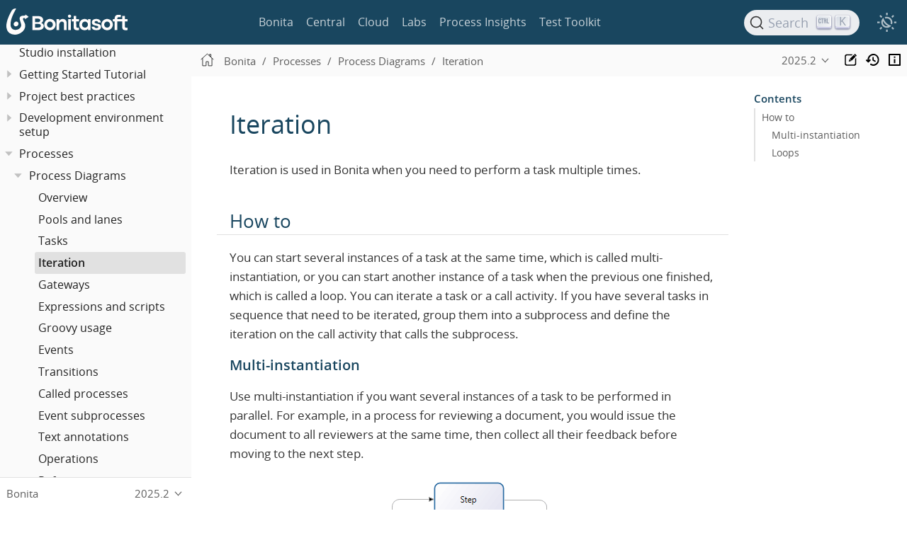

--- FILE ---
content_type: text/html; charset=UTF-8
request_url: https://documentation.bonitasoft.com/bonita/latest/process/iteration
body_size: 12867
content:
<!DOCTYPE html>
<html lang="en">
  <head>
    <meta charset="utf-8">
    <meta name="viewport" content="width=device-width,initial-scale=1">
<title>Iteration | Bonita Documentation</title>    <link rel="canonical" href="https://documentation.bonitasoft.com/bonita/latest/process/iteration">
    <link rel="prev" href="diagram-tasks">
    <link rel="next" href="gateways">
    <meta name="description" content="Iteration is used in Bonita when you need to perform a task multiple times.">
    <meta name="generator" content="Antora 3.1.14">
<link rel="stylesheet" href="../../../_/stylesheets/vendor/libs.css">
<link rel="stylesheet" href="../../../_/stylesheets/site.css">
<link id="highlight-style-lnk" rel="stylesheet" href="../../../_/stylesheets/vendor/highlight-light.css">
    <link rel="stylesheet" href="../../../_/css/vendor/asciinema-player.css"><script async src="https://www.googletagmanager.com/gtag/js?id=GTM-TXHBK7"></script>
<script>function gtag() { dataLayer.push(arguments) }; window.dataLayer = window.dataLayer || []; gtag('js', new Date()); gtag('config', 'GTM-TXHBK7')</script>
<link rel="icon" href="../../../_/img/favicon.svg" type="image/x-icon">  </head>
  <body class="article">
<script src="../../../_/js/header-site.js"></script>
<header class="header">
  <nav class="navbar">
    <div class="navbar-brand">
      <div class="navbar-item">
        <a class="bonita-logo" href="https://documentation.bonitasoft.com"></a>
      </div>

    </div>

    <div id="topbar-nav" class="navbar-menu">
      <div class="navbar-item is-hoverable">
        <a class="navbar-link" href="/bonita/latest/">Bonita</a>
      </div>
      <div class="navbar-item is-hoverable">
        <a class="navbar-link" href="/central/latest/overview">Central</a>
      </div>
      <div class="navbar-item is-hoverable">
        <a class="navbar-link" href="/cloud/latest/">Cloud</a>
      </div>
      <div class="navbar-item is-hoverable">
        <a class="navbar-link" href="/labs/latest/">Labs</a>
      </div>
      <div class="navbar-item is-hoverable">
        <a class="navbar-link" href="/bpi/latest/">Process Insights</a>
      </div>
      <div class="navbar-item is-hoverable">
        <a class="navbar-link" href="/test-toolkit/latest/process-testing-overview">Test Toolkit</a>
      </div>
    </div>

    <div class="navbar-end" id="search-container">
      <div class="navbar-item search-item hide-for-print">
        <div id="docsearch"></div>
      </div>

      <div class="theme-switch-wrapper">
        <button class="theme-switch-container" id="theme-switcher" aria-label="Theme switcher" aria-pressed="false" role="switch">
          <span class="theme-selector theme-selector-system" title="Switch to dark mode"></span>
          <span class="theme-selector theme-selector-dark" title="Switch to light mode"></span>
          <span class="theme-selector theme-selector-light" title="Switch to system preferences"></span>
        </button>
      </div>

      <button class="navbar-burger" data-target="topbar-nav-mobile">
        <span></span>
        <span></span>
        <span></span>
      </button>
    </div>
  </nav>

  <nav id="topbar-nav-mobile" class="navbar-menu-mobile">
    <div class="navbar-item is-hoverable">
      <a class="navbar-link" href="/bonita/latest/">Bonita</a>
    </div>
    <div class="navbar-item is-hoverable">
      <a class="navbar-link" href="/central/latest/overview">Central</a>
    </div>
    <div class="navbar-item is-hoverable">
      <a class="navbar-link" href="/cloud/latest/">Cloud</a>
    </div>
    <div class="navbar-item is-hoverable">
      <a class="navbar-link" href="/labs/latest/">Labs</a>
    </div>
    <div class="navbar-item is-hoverable">
      <a class="navbar-link" href="/bpi/latest/">Process Insights</a>
    </div>
    <div class="navbar-item is-hoverable">
      <a class="navbar-link" href="/test-toolkit/latest/process-testing-overview">Test Toolkit</a>
    </div>
  </nav>
</header>
<script src="../../../_/js/vendor/asciinema-player.js"></script>
<div class="body">
<div class="nav-container" data-component="bonita" data-version="2025.2">
  <aside class="nav">
    <div class="panels">
<div class="nav-panel-menu is-active" data-panel="menu">
  <nav class="nav-menu">
    <h3 class="title"><a href="../">Bonita</a></h3>
<ul class="nav-list">
  <li class="nav-item" data-depth="0">
<ul class="nav-list">
  <li class="nav-item" data-depth="1">
    <a class="nav-link" href="../release-notes">What&#8217;s new in Bonita 2025.2</a>
  </li>
</ul>
  </li>
  <li class="nav-item" data-depth="0">
<ul class="nav-list">
  <li class="nav-item" data-depth="1">
    <button class="nav-item-toggle"></button>
    <a class="nav-link" href="../bonita-overview/what-is-bonita-index">What is Bonita?</a>
<ul class="nav-list">
  <li class="nav-item" data-depth="2">
    <a class="nav-link" href="../bonita-overview/bonita-purpose">Bonita&#8217;s purpose</a>
  </li>
  <li class="nav-item" data-depth="2">
    <a class="nav-link" href="../bonita-overview/project-structure">Bonita Project structure</a>
  </li>
  <li class="nav-item" data-depth="2">
    <button class="nav-item-toggle"></button>
    <a class="nav-link" href="../bonita-overview/bonita-bpm-overview">Bonita Components</a>
<ul class="nav-list">
  <li class="nav-item" data-depth="3">
    <button class="nav-item-toggle"></button>
    <a class="nav-link" href="../bonita-overview/bonita-studio">Bonita Studio</a>
<ul class="nav-list">
  <li class="nav-item" data-depth="4">
    <a class="nav-link" href="../bonita-overview/using-bonita-studio">Using Bonita Studio</a>
  </li>
  <li class="nav-item" data-depth="4">
    <a class="nav-link" href="../bonita-overview/managing-extension-studio">Managing Extensions</a>
  </li>
  <li class="nav-item" data-depth="4">
    <a class="nav-link" href="../bonita-overview/ui-designer-overview">Bonita UI Designer</a>
  </li>
</ul>
  </li>
  <li class="nav-item" data-depth="3">
    <a class="nav-link" href="../runtime/engine-architecture-overview">Bonita Runtime</a>
  </li>
  <li class="nav-item" data-depth="3">
    <a class="nav-link" href="../../../bcd/latest/">Bonita Continuous Delivery</a>
  </li>
</ul>
  </li>
</ul>
  </li>
</ul>
  </li>
  <li class="nav-item" data-depth="0">
<ul class="nav-list">
  <li class="nav-item" data-depth="1">
    <a class="nav-link" href="../bonita-studio-download-installation">Studio installation</a>
  </li>
</ul>
  </li>
  <li class="nav-item" data-depth="0">
<ul class="nav-list">
  <li class="nav-item" data-depth="1">
    <button class="nav-item-toggle"></button>
    <a class="nav-link" href="../getting-started/getting-started-index">Getting Started Tutorial</a>
<ul class="nav-list">
  <li class="nav-item" data-depth="2">
    <a class="nav-link" href="../getting-started/draw-bpmn-diagram">Draw a BPMN diagram</a>
  </li>
  <li class="nav-item" data-depth="2">
    <a class="nav-link" href="../getting-started/define-business-data-model">Define a Business Data Model</a>
  </li>
  <li class="nav-item" data-depth="2">
    <a class="nav-link" href="../getting-started/declare-business-variables">Declare business variables</a>
  </li>
  <li class="nav-item" data-depth="2">
    <a class="nav-link" href="../getting-started/declare-contracts">Declare contracts</a>
  </li>
  <li class="nav-item" data-depth="2">
    <a class="nav-link" href="../getting-started/create-web-user-interfaces">Create forms</a>
  </li>
  <li class="nav-item" data-depth="2">
    <a class="nav-link" href="../getting-started/define-who-can-do-what">Define who can do what</a>
  </li>
  <li class="nav-item" data-depth="2">
    <a class="nav-link" href="../getting-started/configure-email-connector">Configure an email connector</a>
  </li>
  <li class="nav-item" data-depth="2">
    <a class="nav-link" href="../getting-started/design-application-page">Design an application page</a>
  </li>
  <li class="nav-item" data-depth="2">
    <a class="nav-link" href="../getting-started/create-application">Create a Living Application</a>
  </li>
  <li class="nav-item" data-depth="2">
    <a class="nav-link" href="../getting-started/package-and-deploy-sca-application">Package and Deploy application</a>
  </li>
</ul>
  </li>
</ul>
  </li>
  <li class="nav-item" data-depth="0">
<ul class="nav-list">
  <li class="nav-item" data-depth="1">
    <button class="nav-item-toggle"></button>
    <a class="nav-link" href="../best-practices/project-best-practices-index">Project best practices</a>
<ul class="nav-list">
  <li class="nav-item" data-depth="2">
    <a class="nav-link" href="../best-practices/project-documentation-generation">Teamwork</a>
  </li>
  <li class="nav-item" data-depth="2">
    <a class="nav-link" href="../best-practices/design-methodology">Project phases</a>
  </li>
  <li class="nav-item" data-depth="2">
    <a class="nav-link" href="../best-practices/gdpr-guidelines">GDPR Design guide</a>
  </li>
</ul>
  </li>
</ul>
  </li>
  <li class="nav-item" data-depth="0">
<ul class="nav-list">
  <li class="nav-item" data-depth="1">
    <button class="nav-item-toggle"></button>
    <a class="nav-link" href="../setup-dev-environment/setup-dev-environment-index">Development environment setup</a>
<ul class="nav-list">
  <li class="nav-item" data-depth="2">
    <a class="nav-link" href="../setup-dev-environment/bonita-bpm-studio-preferences">Bonita Studio configuration</a>
  </li>
  <li class="nav-item" data-depth="2">
    <a class="nav-link" href="../setup-dev-environment/configure-maven">How to configure Maven</a>
  </li>
  <li class="nav-item" data-depth="2">
    <a class="nav-link" href="../setup-dev-environment/workspaces-and-repositories">Workspaces and projects</a>
  </li>
  <li class="nav-item" data-depth="2">
    <a class="nav-link" href="../setup-dev-environment/shared-project">Set up Bonita Studio with GitHub</a>
  </li>
  <li class="nav-item" data-depth="2">
    <a class="nav-link" href="../setup-dev-environment/migrate-a-svn-repository-to-github">How to migrate an SVN repository into a Git repository</a>
  </li>
  <li class="nav-item" data-depth="2">
    <a class="nav-link" href="../setup-dev-environment/log-files">Log files</a>
  </li>
  <li class="nav-item" data-depth="2">
    <a class="nav-link" href="../setup-dev-environment/logging">Logs</a>
  </li>
</ul>
  </li>
</ul>
  </li>
  <li class="nav-item" data-depth="0">
<ul class="nav-list">
  <li class="nav-item" data-depth="1">
    <button class="nav-item-toggle"></button>
    <span class="nav-text">Processes</span>
<ul class="nav-list">
  <li class="nav-item" data-depth="2">
    <button class="nav-item-toggle"></button>
    <a class="nav-link" href="diagrams-index">Process Diagrams</a>
<ul class="nav-list">
  <li class="nav-item" data-depth="3">
    <a class="nav-link" href="diagram-overview">Overview</a>
  </li>
  <li class="nav-item" data-depth="3">
    <a class="nav-link" href="pools-and-lanes">Pools and lanes</a>
  </li>
  <li class="nav-item" data-depth="3">
    <a class="nav-link" href="diagram-tasks">Tasks</a>
  </li>
  <li class="nav-item is-current-page" data-depth="3">
    <a class="nav-link" href="iteration">Iteration</a>
  </li>
  <li class="nav-item" data-depth="3">
    <a class="nav-link" href="gateways">Gateways</a>
  </li>
  <li class="nav-item" data-depth="3">
    <a class="nav-link" href="expressions-and-scripts">Expressions and scripts</a>
  </li>
  <li class="nav-item" data-depth="3">
    <a class="nav-link" href="groovy-in-bonita">Groovy usage</a>
  </li>
  <li class="nav-item" data-depth="3">
    <a class="nav-link" href="events">Events</a>
  </li>
  <li class="nav-item" data-depth="3">
    <a class="nav-link" href="transitions">Transitions</a>
  </li>
  <li class="nav-item" data-depth="3">
    <a class="nav-link" href="called-processes">Called processes</a>
  </li>
  <li class="nav-item" data-depth="3">
    <a class="nav-link" href="event-subprocesses">Event subprocesses</a>
  </li>
  <li class="nav-item" data-depth="3">
    <a class="nav-link" href="text-annotations">Text annotations</a>
  </li>
  <li class="nav-item" data-depth="3">
    <a class="nav-link" href="operations">Operations</a>
  </li>
  <li class="nav-item" data-depth="3">
    <a class="nav-link" href="refactoring">Refactoring</a>
  </li>
  <li class="nav-item" data-depth="3">
    <a class="nav-link" href="optimize-user-tasklist">Case-specific task names</a>
  </li>
</ul>
  </li>
  <li class="nav-item" data-depth="2">
    <button class="nav-item-toggle"></button>
    <a class="nav-link" href="actors-index">Actors</a>
<ul class="nav-list">
  <li class="nav-item" data-depth="3">
    <a class="nav-link" href="actors">Actors of processes</a>
  </li>
  <li class="nav-item" data-depth="3">
    <a class="nav-link" href="actor-filtering">Actor filters</a>
  </li>
  <li class="nav-item" data-depth="3">
    <a class="nav-link" href="actor-filter-archetype">Create an actor filter</a>
  </li>
</ul>
  </li>
  <li class="nav-item" data-depth="2">
    <button class="nav-item-toggle"></button>
    <a class="nav-link" href="connectors-index">Connectors</a>
<ul class="nav-list">
  <li class="nav-item" data-depth="3">
    <a class="nav-link" href="connectivity-overview">Overview</a>
  </li>
  <li class="nav-item" data-depth="3">
    <a class="nav-link" href="connector-archetype">Connector creation concepts</a>
  </li>
  <li class="nav-item" data-depth="3">
    <a class="nav-link" href="connector-archetype-tutorial">Connector creation example</a>
  </li>
  <li class="nav-item" data-depth="3">
    <a class="nav-link" href="connector-migration">Migrate an old connector</a>
  </li>
  <li class="nav-item" data-depth="3">
    <button class="nav-item-toggle"></button>
    <span class="nav-text">Bonita official connectors</span>
<ul class="nav-list">
  <li class="nav-item" data-depth="4">
    <a class="nav-link" href="ai-connector">AI</a>
  </li>
  <li class="nav-item" data-depth="4">
    <a class="nav-link" href="cmis">CMIS</a>
  </li>
  <li class="nav-item" data-depth="4">
    <button class="nav-item-toggle"></button>
    <a class="nav-link" href="database-connectors-index">Database</a>
<ul class="nav-list">
  <li class="nav-item" data-depth="5">
    <a class="nav-link" href="list-of-database-connectors">List of database connectors</a>
  </li>
  <li class="nav-item" data-depth="5">
    <a class="nav-link" href="database-connector-configuration">Database connector configuration</a>
  </li>
  <li class="nav-item" data-depth="5">
    <a class="nav-link" href="graphical-query-builder">Graphical query builder</a>
  </li>
  <li class="nav-item" data-depth="5">
    <a class="nav-link" href="initialize-a-variable-from-a-database-without-scripting-or-java-code">Initialize a variable from a database without coding</a>
  </li>
</ul>
  </li>
  <li class="nav-item" data-depth="4">
    <a class="nav-link" href="insert-data-in-a-docx-odt-template">Document templating</a>
  </li>
  <li class="nav-item" data-depth="4">
    <a class="nav-link" href="google-calendar">Google Calendar</a>
  </li>
  <li class="nav-item" data-depth="4">
    <a class="nav-link" href="ldap">LDAP</a>
  </li>
  <li class="nav-item" data-depth="4">
    <a class="nav-link" href="messaging">Messaging</a>
  </li>
  <li class="nav-item" data-depth="4">
    <a class="nav-link" href="generate-pdf-from-an-office-document">Document converter</a>
  </li>
  <li class="nav-item" data-depth="4">
    <button class="nav-item-toggle"></button>
    <a class="nav-link" href="rest-connector">REST</a>
<ul class="nav-list">
  <li class="nav-item" data-depth="5">
    <a class="nav-link" href="sharepointexample">Connecting to Sharepoint with REST</a>
  </li>
</ul>
  </li>
  <li class="nav-item" data-depth="4">
    <a class="nav-link" href="salesforce">Salesforce</a>
  </li>
  <li class="nav-item" data-depth="4">
    <a class="nav-link" href="sap-jco-3">SAP</a>
  </li>
  <li class="nav-item" data-depth="4">
    <a class="nav-link" href="script">Script</a>
  </li>
  <li class="nav-item" data-depth="4">
    <a class="nav-link" href="twitter">Twitter</a>
  </li>
  <li class="nav-item" data-depth="4">
    <a class="nav-link" href="uipath">UiPath</a>
  </li>
  <li class="nav-item" data-depth="4">
    <button class="nav-item-toggle"></button>
    <span class="nav-text">Web service</span>
<ul class="nav-list">
  <li class="nav-item" data-depth="5">
    <a class="nav-link" href="web-service-connector-overview">Connector web service</a>
  </li>
  <li class="nav-item" data-depth="5">
    <a class="nav-link" href="web-service-tutorial">Web service tutorial</a>
  </li>
</ul>
  </li>
</ul>
  </li>
</ul>
  </li>
  <li class="nav-item" data-depth="2">
    <button class="nav-item-toggle"></button>
    <a class="nav-link" href="process-configuration-index">Process configuration</a>
<ul class="nav-list">
  <li class="nav-item" data-depth="3">
    <a class="nav-link" href="environments">Environments</a>
  </li>
  <li class="nav-item" data-depth="3">
    <a class="nav-link" href="configuring-a-process">Configure a process</a>
  </li>
  <li class="nav-item" data-depth="3">
    <a class="nav-link" href="managing-dependencies">Manage process dependencies</a>
  </li>
</ul>
  </li>
  <li class="nav-item" data-depth="2">
    <a class="nav-link" href="project-deploy-in-dev-suite">Deployment in Bonita Studio</a>
  </li>
  <li class="nav-item" data-depth="2">
    <button class="nav-item-toggle"></button>
    <a class="nav-link" href="process-testing-index">Process testing</a>
<ul class="nav-list">
  <li class="nav-item" data-depth="3">
    <a class="nav-link" href="../setup-dev-environment/log-files">Log files</a>
  </li>
  <li class="nav-item" data-depth="3">
    <a class="nav-link" href="../setup-dev-environment/logging">Logs</a>
  </li>
</ul>
  </li>
</ul>
  </li>
</ul>
  </li>
  <li class="nav-item" data-depth="0">
<ul class="nav-list">
  <li class="nav-item" data-depth="1">
    <button class="nav-item-toggle"></button>
    <span class="nav-text">Data</span>
<ul class="nav-list">
  <li class="nav-item" data-depth="2">
    <button class="nav-item-toggle"></button>
    <span class="nav-text">Business data</span>
<ul class="nav-list">
  <li class="nav-item" data-depth="3">
    <a class="nav-link" href="../data/define-and-deploy-the-bdm">Business Data Model</a>
  </li>
  <li class="nav-item" data-depth="3">
    <a class="nav-link" href="../data/bo-multiple-refs-tutorial">Multiple references in Business Objects</a>
  </li>
  <li class="nav-item" data-depth="3">
    <a class="nav-link" href="../data/business-data-management">Data Management</a>
  </li>
  <li class="nav-item" data-depth="3">
    <a class="nav-link" href="../data/data-management">Data in the UI Designer</a>
  </li>
</ul>
  </li>
  <li class="nav-item" data-depth="2">
    <button class="nav-item-toggle"></button>
    <span class="nav-text">Process data</span>
<ul class="nav-list">
  <li class="nav-item" data-depth="3">
    <a class="nav-link" href="../data/specify-data-in-a-process-definition">Process variables</a>
  </li>
  <li class="nav-item" data-depth="3">
    <a class="nav-link" href="../data/parameters">Parameters</a>
  </li>
  <li class="nav-item" data-depth="3">
    <a class="nav-link" href="../data/contracts-and-contexts">Contracts and contexts</a>
  </li>
  <li class="nav-item" data-depth="3">
    <a class="nav-link" href="../data/define-a-search-index">Search keys</a>
  </li>
  <li class="nav-item" data-depth="3">
    <button class="nav-item-toggle"></button>
    <a class="nav-link" href="../data/documents-index">Documents</a>
<ul class="nav-list">
  <li class="nav-item" data-depth="4">
    <a class="nav-link" href="../data/documents">Document in processes</a>
  </li>
  <li class="nav-item" data-depth="4">
    <a class="nav-link" href="../data/list-of-documents">List of documents</a>
  </li>
</ul>
  </li>
</ul>
  </li>
</ul>
  </li>
</ul>
  </li>
  <li class="nav-item" data-depth="0">
<ul class="nav-list">
  <li class="nav-item" data-depth="1">
    <button class="nav-item-toggle"></button>
    <a class="nav-link" href="../pages-and-forms/pages-and-forms">Pages and forms</a>
<ul class="nav-list">
  <li class="nav-item" data-depth="2">
    <a class="nav-link" href="../pages-and-forms/create-or-modify-a-page">Create or modify UI elements</a>
  </li>
  <li class="nav-item" data-depth="2">
    <a class="nav-link" href="../pages-and-forms/forms">Forms overview</a>
  </li>
  <li class="nav-item" data-depth="2">
    <a class="nav-link" href="../pages-and-forms/forms-development">Forms development</a>
  </li>
  <li class="nav-item" data-depth="2">
    <a class="nav-link" href="../pages-and-forms/pages">Pages overview</a>
  </li>
  <li class="nav-item" data-depth="2">
    <a class="nav-link" href="../pages-and-forms/pages-development">Pages development</a>
  </li>
  <li class="nav-item" data-depth="2">
    <a class="nav-link" href="../pages-and-forms/variables">Variables in the UI Designer</a>
  </li>
  <li class="nav-item" data-depth="2">
    <a class="nav-link" href="../pages-and-forms/widgets">Widgets</a>
  </li>
  <li class="nav-item" data-depth="2">
    <a class="nav-link" href="../pages-and-forms/widget-properties">Widget properties</a>
  </li>
  <li class="nav-item" data-depth="2">
    <a class="nav-link" href="../pages-and-forms/repeat-a-container-for-a-collection-of-data">Repeatable container</a>
  </li>
  <li class="nav-item" data-depth="2">
    <a class="nav-link" href="../pages-and-forms/custom-widgets">Create a custom widget</a>
  </li>
  <li class="nav-item" data-depth="2">
    <a class="nav-link" href="../pages-and-forms/fragments">Fragments</a>
  </li>
  <li class="nav-item" data-depth="2">
    <a class="nav-link" href="../pages-and-forms/assets">Assets</a>
  </li>
  <li class="nav-item" data-depth="2">
    <button class="nav-item-toggle"></button>
    <span class="nav-text">How-tos</span>
<ul class="nav-list">
  <li class="nav-item" data-depth="3">
    <a class="nav-link" href="../pages-and-forms/manage-control-in-forms">How to control and validate forms in the UI Designer</a>
  </li>
  <li class="nav-item" data-depth="3">
    <a class="nav-link" href="../pages-and-forms/uid-case-overview-tutorial">How to customize the case overview page</a>
  </li>
  <li class="nav-item" data-depth="3">
    <a class="nav-link" href="../pages-and-forms/datetimes-management-tutorial">How to manage dates and times in BDM and User Interfaces</a>
  </li>
  <li class="nav-item" data-depth="3">
    <a class="nav-link" href="../pages-and-forms/referential-bdm-operations-in-uid">How to create a UI Designer page to import referential Business Data</a>
  </li>
  <li class="nav-item" data-depth="3">
    <a class="nav-link" href="../pages-and-forms/rta-mail-template">How to use the rich text area widget in a mail template</a>
  </li>
  <li class="nav-item" data-depth="3">
    <a class="nav-link" href="../pages-and-forms/customize-display-process-monitoring">How to customize the display of process execution monitoring</a>
  </li>
</ul>
  </li>
</ul>
  </li>
</ul>
  </li>
  <li class="nav-item" data-depth="0">
<ul class="nav-list">
  <li class="nav-item" data-depth="1">
    <button class="nav-item-toggle"></button>
    <a class="nav-link" href="../applications/custom-applications-index">Living Applications</a>
<ul class="nav-list">
  <li class="nav-item" data-depth="2">
    <button class="nav-item-toggle"></button>
    <a class="nav-link" href="../applications/ui-builder/bonita-ui-builder">Applications with Bonita UI Builder</a>
<ul class="nav-list">
  <li class="nav-item" data-depth="3">
    <a class="nav-link" href="../applications/ui-builder/ui-builder-release-notes">Release notes</a>
  </li>
  <li class="nav-item" data-depth="3">
    <button class="nav-item-toggle"></button>
    <a class="nav-link" href="../applications/ui-builder/initiation-manual">Initiation Manual</a>
<ul class="nav-list">
  <li class="nav-item" data-depth="4">
    <button class="nav-item-toggle"></button>
    <a class="nav-link" href="../applications/ui-builder/download-and-launch">Download and launch</a>
<ul class="nav-list">
  <li class="nav-item" data-depth="5">
    <a class="nav-link" href="../applications/ui-builder/ui-builder-docker-installation">Docker image configuration</a>
  </li>
</ul>
  </li>
  <li class="nav-item" data-depth="4">
    <a class="nav-link" href="../applications/ui-builder/create-an-interface">Create an interface</a>
  </li>
  <li class="nav-item" data-depth="4">
    <a class="nav-link" href="../applications/ui-builder/interact-with-your-bonita-process">Interact with your Bonita process</a>
  </li>
  <li class="nav-item" data-depth="4">
    <a class="nav-link" href="../applications/ui-builder/builder-declare-interface-in-bonita">Declare the interface into Bonita</a>
  </li>
  <li class="nav-item" data-depth="4">
    <button class="nav-item-toggle"></button>
    <a class="nav-link" href="../applications/ui-builder/package-and-deploy-your-application">Package and deploy your application</a>
<ul class="nav-list">
  <li class="nav-item" data-depth="5">
    <a class="nav-link" href="../applications/ui-builder/production-packaging">Production packaging</a>
  </li>
  <li class="nav-item" data-depth="5">
    <a class="nav-link" href="../applications/ui-builder/how-to-configure-https">Configure HTTPS</a>
  </li>
  <li class="nav-item" data-depth="5">
    <a class="nav-link" href="../applications/ui-builder/how-to-declare-permissions-for-rest-api-request">Grant permissions for your application</a>
  </li>
</ul>
  </li>
</ul>
  </li>
  <li class="nav-item" data-depth="3">
    <button class="nav-item-toggle"></button>
    <a class="nav-link" href="../applications/ui-builder/version-control-with-git/version-control-with-git">Version control with Git</a>
<ul class="nav-list">
  <li class="nav-item" data-depth="4">
    <a class="nav-link" href="../applications/ui-builder/version-control-with-git/git-settings">Git settings</a>
  </li>
  <li class="nav-item" data-depth="4">
    <a class="nav-link" href="../applications/ui-builder/version-control-with-git/connect-git">Connect applications to Git</a>
  </li>
  <li class="nav-item" data-depth="4">
    <a class="nav-link" href="../applications/ui-builder/version-control-with-git/import-from-git">Import applications from Git</a>
  </li>
  <li class="nav-item" data-depth="4">
    <a class="nav-link" href="../applications/ui-builder/version-control-with-git/revert-changes">Revert changes</a>
  </li>
  <li class="nav-item" data-depth="4">
    <a class="nav-link" href="../applications/ui-builder/version-control-with-git/resolve-merge-conflicts">Resolve merge conflicts in Git</a>
  </li>
</ul>
  </li>
  <li class="nav-item" data-depth="3">
    <button class="nav-item-toggle"></button>
    <a class="nav-link" href="../applications/ui-builder/how-tos-builder">Guides</a>
<ul class="nav-list">
  <li class="nav-item" data-depth="4">
    <a class="nav-link" href="../applications/ui-builder/how-to-interact-with-tasks">How to interact with tasks</a>
  </li>
  <li class="nav-item" data-depth="4">
    <a class="nav-link" href="../applications/ui-builder/how-to-share-data-across-pages">How to store and share data across pages</a>
  </li>
  <li class="nav-item" data-depth="4">
    <a class="nav-link" href="../applications/ui-builder/how-to-control-visibility-of-widgets">How to control visibility of your widgets</a>
  </li>
  <li class="nav-item" data-depth="4">
    <a class="nav-link" href="../applications/ui-builder/how-to-handle-pagination">How to handle server-side pagination</a>
  </li>
  <li class="nav-item" data-depth="4">
    <a class="nav-link" href="../applications/ui-builder/how-to-create-editable-tables">How to create editable and powerful Tables</a>
  </li>
  <li class="nav-item" data-depth="4">
    <a class="nav-link" href="../applications/ui-builder/how-to-handle-queries-dependency">How to handle dependencies between queries</a>
  </li>
  <li class="nav-item" data-depth="4">
    <a class="nav-link" href="../applications/ui-builder/how-to-handle-document">Upload and view a document</a>
  </li>
  <li class="nav-item" data-depth="4">
    <a class="nav-link" href="../applications/ui-builder/how-to-upload-multiple-documents">Upload multiple documents simultaneously</a>
  </li>
  <li class="nav-item" data-depth="4">
    <a class="nav-link" href="../applications/ui-builder/how-to-contract-with-multiple-attribute">How to make a contract with a multiple attribute</a>
  </li>
  <li class="nav-item" data-depth="4">
    <a class="nav-link" href="../applications/ui-builder/how-to-manage-bdm-data">How to manage referential BDM Data</a>
  </li>
  <li class="nav-item" data-depth="4">
    <button class="nav-item-toggle"></button>
    <a class="nav-link" href="../applications/ui-builder/bonita-ui-builder-best-practices">Best practices</a>
<ul class="nav-list">
  <li class="nav-item" data-depth="5">
    <a class="nav-link" href="../applications/ui-builder/how-to-avoid-unnecessary-information-messages">Avoid unnecessary information messages</a>
  </li>
  <li class="nav-item" data-depth="5">
    <a class="nav-link" href="../applications/ui-builder/how-to-localize-your-application">Localize your application for various languages</a>
  </li>
  <li class="nav-item" data-depth="5">
    <a class="nav-link" href="../applications/ui-builder/how-to-use-mutable-js-variable">Use mutable JS variable</a>
  </li>
  <li class="nav-item" data-depth="5">
    <a class="nav-link" href="../applications/ui-builder/common-apis-to-use">Common APIs to use</a>
  </li>
  <li class="nav-item" data-depth="5">
    <a class="nav-link" href="../applications/ui-builder/how-to-retrieve-user-avatar">Retrieve user avatar image</a>
  </li>
  <li class="nav-item" data-depth="5">
    <a class="nav-link" href="../applications/ui-builder/reuse-code-and-components">Reuse code and components</a>
  </li>
  <li class="nav-item" data-depth="5">
    <a class="nav-link" href="../applications/ui-builder/create-fully-responsive-apps">Create fully responsive applications</a>
  </li>
</ul>
  </li>
</ul>
  </li>
  <li class="nav-item" data-depth="3">
    <a class="nav-link" href="../applications/ui-builder/rest-api">REST API</a>
  </li>
  <li class="nav-item" data-depth="3">
    <a class="nav-link" href="../applications/ui-builder/resources">Resources</a>
  </li>
  <li class="nav-item" data-depth="3">
    <a class="nav-link" href="../applications/ui-builder/faq">FAQ</a>
  </li>
</ul>
  </li>
  <li class="nav-item" data-depth="2">
    <button class="nav-item-toggle"></button>
    <a class="nav-link" href="../applications/ui-designer/uid-applications-index">Living applications with Bonita UID</a>
<ul class="nav-list">
  <li class="nav-item" data-depth="3">
    <a class="nav-link" href="../applications/ui-designer/application-creation">Application descriptor</a>
  </li>
  <li class="nav-item" data-depth="3">
    <button class="nav-item-toggle"></button>
    <a class="nav-link" href="../applications/ui-designer/layout-development">Layout</a>
<ul class="nav-list">
  <li class="nav-item" data-depth="4">
    <a class="nav-link" href="../applications/ui-designer/bonita-layout">Bonita Layout</a>
  </li>
  <li class="nav-item" data-depth="4">
    <a class="nav-link" href="../applications/ui-designer/customize-layouts">Customize layouts</a>
  </li>
  <li class="nav-item" data-depth="4">
    <a class="nav-link" href="../applications/ui-designer/uid-vertical-tabs-container-tutorial">How to create a vertical tabs container for all devices</a>
  </li>
</ul>
  </li>
  <li class="nav-item" data-depth="3">
    <button class="nav-item-toggle"></button>
    <a class="nav-link" href="../applications/ui-designer/appearance">Appearance</a>
<ul class="nav-list">
  <li class="nav-item" data-depth="4">
    <a class="nav-link" href="../applications/ui-designer/themes">Theme</a>
  </li>
  <li class="nav-item" data-depth="4">
    <a class="nav-link" href="../applications/ui-designer/customize-living-application-theme">Theme customization</a>
  </li>
</ul>
  </li>
  <li class="nav-item" data-depth="3">
    <a class="nav-link" href="../applications/ui-designer/navigation">Navigation between applications</a>
  </li>
  <li class="nav-item" data-depth="3">
    <button class="nav-item-toggle"></button>
    <span class="nav-text">Translation</span>
<ul class="nav-list">
  <li class="nav-item" data-depth="4">
    <a class="nav-link" href="../applications/ui-designer/multi-language-applications">Multi-language applications</a>
  </li>
  <li class="nav-item" data-depth="4">
    <a class="nav-link" href="../applications/ui-designer/multi-language-pages">Multi-language pages</a>
  </li>
  <li class="nav-item" data-depth="4">
    <a class="nav-link" href="../applications/ui-designer/languages">Languages</a>
  </li>
</ul>
  </li>
  <li class="nav-item" data-depth="3">
    <button class="nav-item-toggle"></button>
    <span class="nav-text">Adaptive Case Management example</span>
<ul class="nav-list">
  <li class="nav-item" data-depth="4">
    <a class="nav-link" href="../applications/ui-designer/use-bonita-acm">Enable Adaptive Case Management with Bonita</a>
  </li>
</ul>
  </li>
</ul>
  </li>
</ul>
  </li>
</ul>
  </li>
  <li class="nav-item" data-depth="0">
<ul class="nav-list">
  <li class="nav-item" data-depth="1">
    <button class="nav-item-toggle"></button>
    <a class="nav-link" href="../build-run/application-overview">Build and run</a>
<ul class="nav-list">
  <li class="nav-item" data-depth="2">
    <a class="nav-link" href="../build-run/build-application">Build an Application</a>
  </li>
  <li class="nav-item" data-depth="2">
    <a class="nav-link" href="../build-run/run-application">Run an Application</a>
  </li>
  <li class="nav-item" data-depth="2">
    <button class="nav-item-toggle"></button>
    <span class="nav-text">Application user flow</span>
<ul class="nav-list">
  <li class="nav-item" data-depth="3">
    <a class="nav-link" href="../build-run/application-user-flow#new-project">Create a new project</a>
  </li>
  <li class="nav-item" data-depth="3">
    <a class="nav-link" href="../build-run/application-user-flow#update-project">Update a project</a>
  </li>
</ul>
  </li>
  <li class="nav-item" data-depth="2">
    <button class="nav-item-toggle"></button>
    <a class="nav-link" href="../bcd/">Bonita CI/CD suite</a>
<ul class="nav-list">
  <li class="nav-item" data-depth="3">
    <a class="nav-link" href="../bcd/release-notes">Release notes</a>
  </li>
  <li class="nav-item" data-depth="3">
    <a class="nav-link" href="../bcd/deployer">Application deployer</a>
  </li>
  <li class="nav-item" data-depth="3">
    <a class="nav-link" href="../bcd/ci-samples">CI integration sample</a>
  </li>
  <li class="nav-item" data-depth="3">
    <a class="nav-link" href="../bcd/requirements-and-compatibility">Requirements and compatibility</a>
  </li>
  <li class="nav-item" data-depth="3">
    <a class="nav-link" href="../bcd/upgrade-bcd">Upgrade BCD</a>
  </li>
  <li class="nav-item" data-depth="3">
    <a class="nav-link" href="../bcd/troubleshooting-guide">Troubleshooting guide</a>
  </li>
</ul>
  </li>
</ul>
  </li>
</ul>
  </li>
  <li class="nav-item" data-depth="0">
<ul class="nav-list">
  <li class="nav-item" data-depth="1">
    <button class="nav-item-toggle"></button>
    <a class="nav-link" href="../software-extensibility/software-extensibility">Extensions</a>
<ul class="nav-list">
  <li class="nav-item" data-depth="2">
    <a class="nav-link" href="../software-extensibility/bonita-repository-access">Bonita Artifact Repository Access</a>
  </li>
  <li class="nav-item" data-depth="2">
    <a class="nav-link" href="../software-extensibility/extensions-sdk">Extension SDKs</a>
  </li>
  <li class="nav-item" data-depth="2">
    <a class="nav-link" href="../software-extensibility/custom-library-development">Custom library development</a>
  </li>
</ul>
  </li>
</ul>
  </li>
  <li class="nav-item" data-depth="0">
<ul class="nav-list">
  <li class="nav-item" data-depth="1">
    <button class="nav-item-toggle"></button>
    <span class="nav-text">Integration</span>
<ul class="nav-list">
  <li class="nav-item" data-depth="2">
    <a class="nav-link" href="../integration/event-handlers">Event handler</a>
  </li>
</ul>
  </li>
</ul>
  </li>
  <li class="nav-item" data-depth="0">
<ul class="nav-list">
  <li class="nav-item" data-depth="1">
    <button class="nav-item-toggle"></button>
    <a class="nav-link" href="../api/api-index">API</a>
<ul class="nav-list">
  <li class="nav-item" data-depth="2">
    <button class="nav-item-toggle"></button>
    <span class="nav-text">REST API</span>
<ul class="nav-list">
  <li class="nav-item" data-depth="3">
    <a class="nav-link" href="../api/rest-api-overview">Overview</a>
  </li>
  <li class="nav-item" data-depth="3">
    <a class="nav-link" href="../api/api-glossary">API glossary</a>
  </li>
  <li class="nav-item" data-depth="3">
    <a class="nav-link" href="../api/rest-api-extensions">REST API extensions</a>
  </li>
  <li class="nav-item" data-depth="3">
    <a class="nav-link" href="../api/rest-api-extension-archetype">Create a REST API extension</a>
  </li>
  <li class="nav-item" data-depth="3">
    <a class="nav-link" href="../api/bdm-in-rest-api">How to manage BDM in REST API extensions</a>
  </li>
</ul>
  </li>
  <li class="nav-item" data-depth="2">
    <button class="nav-item-toggle"></button>
    <span class="nav-text">Java API</span>
<ul class="nav-list">
  <li class="nav-item" data-depth="3">
    <a class="nav-link" href="../api/engine-api-overview">Overview</a>
  </li>
  <li class="nav-item" data-depth="3">
    <a class="nav-link" href="../api/create-your-first-project-with-the-engine-apis-and-maven">Create your first project with the Java APIs and Maven</a>
  </li>
  <li class="nav-item" data-depth="3">
    <a class="nav-link" href="../api/configure-client-of-bonita-bpm-engine">Configure connection to Bonita Engine</a>
  </li>
  <li class="nav-item" data-depth="3">
    <a class="nav-link" href="https://javadoc.bonitasoft.com/api/10.4/index.html">Javadoc</a>
  </li>
  <li class="nav-item" data-depth="3">
    <button class="nav-item-toggle"></button>
    <span class="nav-text">Examples</span>
<ul class="nav-list">
  <li class="nav-item" data-depth="4">
    <a class="nav-link" href="../api/manage-a-process">Managing a process</a>
  </li>
  <li class="nav-item" data-depth="4">
    <a class="nav-link" href="../api/handle-a-failed-activity">Handling a failed activity</a>
  </li>
  <li class="nav-item" data-depth="4">
    <a class="nav-link" href="../api/manage-an-organization">Managing an organization</a>
  </li>
  <li class="nav-item" data-depth="4">
    <a class="nav-link" href="../api/manage-users">Managing users</a>
  </li>
  <li class="nav-item" data-depth="4">
    <a class="nav-link" href="../api/handling-documents">Handling documents</a>
  </li>
  <li class="nav-item" data-depth="4">
    <a class="nav-link" href="../api/create-administration-tools">Creating administration tools</a>
  </li>
  <li class="nav-item" data-depth="4">
    <a class="nav-link" href="../api/manage-the-platform">Managing the platform</a>
  </li>
</ul>
  </li>
  <li class="nav-item" data-depth="3">
    <a class="nav-link" href="../api/using-list-and-search-methods">List and search methods</a>
  </li>
  <li class="nav-item" data-depth="3">
    <a class="nav-link" href="../api/queriable-logging">Queriable logger</a>
  </li>
</ul>
  </li>
</ul>
  </li>
</ul>
  </li>
  <li class="nav-item" data-depth="0">
<ul class="nav-list">
  <li class="nav-item" data-depth="1">
    <button class="nav-item-toggle"></button>
    <span class="nav-text">Identity Management</span>
<ul class="nav-list">
  <li class="nav-item" data-depth="2">
    <button class="nav-item-toggle"></button>
    <span class="nav-text">Authorization</span>
<ul class="nav-list">
  <li class="nav-item" data-depth="3">
    <button class="nav-item-toggle"></button>
    <a class="nav-link" href="../identity/organization-overview">Organization</a>
<ul class="nav-list">
  <li class="nav-item" data-depth="4">
    <a class="nav-link" href="../identity/approaches-to-managing-organizations-and-actor-mapping">Approaches to managing organizations and actor mapping</a>
  </li>
  <li class="nav-item" data-depth="4">
    <a class="nav-link" href="../identity/organization-management-in-bonita-bpm-studio">Organization management in Bonita Studio</a>
  </li>
  <li class="nav-item" data-depth="4">
    <a class="nav-link" href="../identity/custom-user-information-in-bonita-bpm-studio">Custom User Information in Bonita Studio</a>
  </li>
</ul>
  </li>
  <li class="nav-item" data-depth="3">
    <button class="nav-item-toggle"></button>
    <a class="nav-link" href="../identity/profiles-overview">Profiles</a>
<ul class="nav-list">
  <li class="nav-item" data-depth="4">
    <a class="nav-link" href="../identity/profile-creation">Profile editor</a>
  </li>
</ul>
  </li>
  <li class="nav-item" data-depth="3">
    <a class="nav-link" href="../identity/special-users">Special users</a>
  </li>
  <li class="nav-item" data-depth="3">
    <button class="nav-item-toggle"></button>
    <a class="nav-link" href="../identity/rest-api-authorization">REST API authorization</a>
<ul class="nav-list">
  <li class="nav-item" data-depth="4">
    <a class="nav-link" href="../identity/api-permissions-overview">API permissions overview</a>
  </li>
</ul>
  </li>
  <li class="nav-item" data-depth="3">
    <a class="nav-link" href="../identity/custom-authorization-rule-mapping">Authorization rules</a>
  </li>
  <li class="nav-item" data-depth="3">
    <a class="nav-link" href="../identity/bdm-access-control">BDM access control</a>
  </li>
</ul>
  </li>
  <li class="nav-item" data-depth="2">
    <button class="nav-item-toggle"></button>
    <span class="nav-text">Authentication</span>
<ul class="nav-list">
  <li class="nav-item" data-depth="3">
    <a class="nav-link" href="../identity/user-authentication-overview">Overview</a>
  </li>
  <li class="nav-item" data-depth="3">
    <a class="nav-link" href="../identity/active-directory-or-ldap-authentication">Active Directory or LDAP authentication</a>
  </li>
  <li class="nav-item" data-depth="3">
    <a class="nav-link" href="../identity/ldap-synchronizer">LDAP synchronizer</a>
  </li>
  <li class="nav-item" data-depth="3">
    <button class="nav-item-toggle"></button>
    <span class="nav-text">SSO</span>
<ul class="nav-list">
  <li class="nav-item" data-depth="4">
    <button class="nav-item-toggle"></button>
    <a class="nav-link" href="../identity/single-sign-on-with-cas">CAS</a>
<ul class="nav-list">
  <li class="nav-item" data-depth="5">
    <a class="nav-link" href="../identity/log-in-with-cas">Log in with CAS</a>
  </li>
</ul>
  </li>
  <li class="nav-item" data-depth="4">
    <a class="nav-link" href="../identity/single-sign-on-with-saml">SAML</a>
  </li>
  <li class="nav-item" data-depth="4">
    <a class="nav-link" href="../identity/single-sign-on-with-oidc">OIDC</a>
  </li>
  <li class="nav-item" data-depth="4">
    <a class="nav-link" href="../identity/single-sign-on-with-kerberos">Kerberos</a>
  </li>
  <li class="nav-item" data-depth="4">
    <a class="nav-link" href="../identity/user-account-provisioning-with-sso">User Account Provisioning</a>
  </li>
</ul>
  </li>
  <li class="nav-item" data-depth="3">
    <a class="nav-link" href="../identity/enforce-password-policy">Enforce password policy</a>
  </li>
  <li class="nav-item" data-depth="3">
    <a class="nav-link" href="../identity/ssl">SSL</a>
  </li>
  <li class="nav-item" data-depth="3">
    <a class="nav-link" href="../identity/technical-admin-credentials">Technical administrator credentials</a>
  </li>
  <li class="nav-item" data-depth="3">
    <a class="nav-link" href="../identity/guest-user">Guest user access</a>
  </li>
</ul>
  </li>
</ul>
  </li>
</ul>
  </li>
  <li class="nav-item" data-depth="0">
<ul class="nav-list">
  <li class="nav-item" data-depth="1">
    <a class="nav-link" href="../build-a-process-for-deployment">Deployment</a>
  </li>
</ul>
  </li>
  <li class="nav-item" data-depth="0">
<ul class="nav-list">
  <li class="nav-item" data-depth="1">
    <button class="nav-item-toggle"></button>
    <a class="nav-link" href="../runtime/runtime-index">Runtime</a>
<ul class="nav-list">
  <li class="nav-item" data-depth="2">
    <button class="nav-item-toggle"></button>
    <a class="nav-link" href="../runtime/engine-deep-dive-index">Bonita Engine deep dive</a>
<ul class="nav-list">
  <li class="nav-item" data-depth="3">
    <a class="nav-link" href="../runtime/engine-architecture-overview">Architecture overview</a>
  </li>
  <li class="nav-item" data-depth="3">
    <button class="nav-item-toggle"></button>
    <span class="nav-text">Works</span>
<ul class="nav-list">
  <li class="nav-item" data-depth="4">
    <a class="nav-link" href="../runtime/work-execution">Work execution</a>
  </li>
  <li class="nav-item" data-depth="4">
    <a class="nav-link" href="../runtime/work-locking">Work locking</a>
  </li>
</ul>
  </li>
  <li class="nav-item" data-depth="3">
    <button class="nav-item-toggle"></button>
    <a class="nav-link" href="../runtime/execution-sequence-states-and-transactions">BPM execution details</a>
<ul class="nav-list">
  <li class="nav-item" data-depth="4">
    <a class="nav-link" href="../runtime/how-a-flownode-is-executed">Flow nodes</a>
  </li>
  <li class="nav-item" data-depth="4">
    <a class="nav-link" href="../runtime/how-a-process-is-completed">Processes</a>
  </li>
  <li class="nav-item" data-depth="4">
    <a class="nav-link" href="../runtime/how-a-call-activity-is-executed">Call activities</a>
  </li>
  <li class="nav-item" data-depth="4">
    <a class="nav-link" href="../runtime/connectors-execution">Connectors</a>
  </li>
  <li class="nav-item" data-depth="4">
    <a class="nav-link" href="../runtime/timers-execution">Timers</a>
  </li>
  <li class="nav-item" data-depth="4">
    <a class="nav-link" href="../runtime/how-an-event-is-executed">Events</a>
  </li>
</ul>
  </li>
  <li class="nav-item" data-depth="3">
    <a class="nav-link" href="../runtime/how-a-bdm-is-deployed">BDM technical handling</a>
  </li>
  <li class="nav-item" data-depth="3">
    <a class="nav-link" href="../runtime/fault-tolerance">Fault tolerance mechanisms</a>
  </li>
</ul>
  </li>
  <li class="nav-item" data-depth="2">
    <button class="nav-item-toggle"></button>
    <a class="nav-link" href="../runtime/bonita-applications-deep-dive">Applications deep dive</a>
<ul class="nav-list">
  <li class="nav-item" data-depth="3">
    <a class="nav-link" href="../runtime/bonita-applications-interface-overview">Overview</a>
  </li>
  <li class="nav-item" data-depth="3">
    <a class="nav-link" href="../runtime/cache-configuration-and-policy">Cache configuration and policy</a>
  </li>
  <li class="nav-item" data-depth="3">
    <a class="nav-link" href="../runtime/log-in-and-log-out">Log in and log out</a>
  </li>
  <li class="nav-item" data-depth="3">
    <a class="nav-link" href="../runtime/application-directory">Application Directory</a>
  </li>
  <li class="nav-item" data-depth="3">
    <button class="nav-item-toggle"></button>
    <a class="nav-link" href="../runtime/super-administrator-application-index">Bonita Super Administrator application</a>
<ul class="nav-list">
  <li class="nav-item" data-depth="4">
    <a class="nav-link" href="../runtime/super-administrator-application-overview">Overview</a>
  </li>
  <li class="nav-item" data-depth="4">
    <a class="nav-link" href="../runtime/platform-maintenance-mode">Put Runtime in maintenance mode</a>
  </li>
  <li class="nav-item" data-depth="4">
    <a class="nav-link" href="../runtime/bdm-management-in-bonita-applications">BDM</a>
  </li>
  <li class="nav-item" data-depth="4">
    <button class="nav-item-toggle"></button>
    <a class="nav-link" href="../runtime/organization-index">Organization</a>
<ul class="nav-list">
  <li class="nav-item" data-depth="5">
    <a class="nav-link" href="../runtime/import-export-an-organization">Install/export an organization</a>
  </li>
  <li class="nav-item" data-depth="5">
    <a class="nav-link" href="../runtime/admin-application-groups-list">Manage groups</a>
  </li>
  <li class="nav-item" data-depth="5">
    <a class="nav-link" href="../runtime/admin-application-roles-list">Manage roles</a>
  </li>
  <li class="nav-item" data-depth="5">
    <button class="nav-item-toggle"></button>
    <span class="nav-text">Users</span>
<ul class="nav-list">
  <li class="nav-item" data-depth="6">
    <a class="nav-link" href="../runtime/admin-application-users-list">Manage users</a>
  </li>
  <li class="nav-item" data-depth="6">
    <a class="nav-link" href="../runtime/custom-user-information-in-bonita-applications">Custom User Information</a>
  </li>
</ul>
  </li>
  <li class="nav-item" data-depth="5">
    <button class="nav-item-toggle"></button>
    <span class="nav-text">User profiles</span>
<ul class="nav-list">
  <li class="nav-item" data-depth="6">
    <a class="nav-link" href="../runtime/profiles-applications-overview">Overview</a>
  </li>
  <li class="nav-item" data-depth="6">
    <a class="nav-link" href="../runtime/admin-application-profiles-list">Profiles</a>
  </li>
</ul>
  </li>
</ul>
  </li>
  <li class="nav-item" data-depth="4">
    <a class="nav-link" href="../runtime/admin-application-resources-list">Resources</a>
  </li>
  <li class="nav-item" data-depth="4">
    <a class="nav-link" href="../runtime/applications">Applications</a>
  </li>
</ul>
  </li>
  <li class="nav-item" data-depth="3">
    <button class="nav-item-toggle"></button>
    <a class="nav-link" href="../runtime/administrator-application-index">Bonita Administrator application</a>
<ul class="nav-list">
  <li class="nav-item" data-depth="4">
    <a class="nav-link" href="../runtime/admin-application-overview">Overview</a>
  </li>
  <li class="nav-item" data-depth="4">
    <button class="nav-item-toggle"></button>
    <a class="nav-link" href="../runtime/process-management-index">Process Management</a>
<ul class="nav-list">
  <li class="nav-item" data-depth="5">
    <a class="nav-link" href="../runtime/process-manager-application">Create a process manager application</a>
  </li>
  <li class="nav-item" data-depth="5">
    <a class="nav-link" href="../runtime/monitoring">Monitoring</a>
  </li>
  <li class="nav-item" data-depth="5">
    <a class="nav-link" href="../runtime/admin-application-process-list">Process list</a>
  </li>
  <li class="nav-item" data-depth="5">
    <a class="nav-link" href="../runtime/import-and-export-a-process">Import and export a process</a>
  </li>
  <li class="nav-item" data-depth="5">
    <a class="nav-link" href="../runtime/cases">Case list</a>
  </li>
  <li class="nav-item" data-depth="5">
    <a class="nav-link" href="../runtime/admin-application-task-list">Task list</a>
  </li>
</ul>
  </li>
</ul>
  </li>
  <li class="nav-item" data-depth="3">
    <button class="nav-item-toggle"></button>
    <a class="nav-link" href="../runtime/user-application-index">Bonita User Application</a>
<ul class="nav-list">
  <li class="nav-item" data-depth="4">
    <a class="nav-link" href="../runtime/user-application-overview">Overview</a>
  </li>
  <li class="nav-item" data-depth="4">
    <a class="nav-link" href="../runtime/user-process-list">Process list</a>
  </li>
  <li class="nav-item" data-depth="4">
    <a class="nav-link" href="../runtime/user-application-case-list">Case list</a>
  </li>
  <li class="nav-item" data-depth="4">
    <a class="nav-link" href="../runtime/user-task-list">Task list</a>
  </li>
</ul>
  </li>
  <li class="nav-item" data-depth="3">
    <a class="nav-link" href="../runtime/reporting-app">Bonita Reporting App</a>
  </li>
</ul>
  </li>
  <li class="nav-item" data-depth="2">
    <button class="nav-item-toggle"></button>
    <a class="nav-link" href="../runtime/runtime-installation-index">Installation</a>
<ul class="nav-list">
  <li class="nav-item" data-depth="3">
    <a class="nav-link" href="../runtime/hardware-and-software-requirements">Hardware and software requirements</a>
  </li>
  <li class="nav-item" data-depth="3">
    <a class="nav-link" href="../runtime/tomcat-bundle">Bonita bundle</a>
  </li>
  <li class="nav-item" data-depth="3">
    <button class="nav-item-toggle"></button>
    <a class="nav-link" href="../runtime/docker-index">Docker image</a>
<ul class="nav-list">
  <li class="nav-item" data-depth="4">
    <a class="nav-link" href="../runtime/bonita-docker-installation">Installation</a>
  </li>
  <li class="nav-item" data-depth="4">
    <a class="nav-link" href="../runtime/healthcheck-mechanism">Healthcheck mechanism</a>
  </li>
</ul>
  </li>
  <li class="nav-item" data-depth="3">
    <button class="nav-item-toggle"></button>
    <span class="nav-text">Bonita in a cluster</span>
<ul class="nav-list">
  <li class="nav-item" data-depth="4">
    <a class="nav-link" href="../runtime/overview-of-bonita-bpm-in-a-cluster">Overview</a>
  </li>
  <li class="nav-item" data-depth="4">
    <a class="nav-link" href="../runtime/install-a-bonita-bpm-cluster">Install a Bonita cluster</a>
  </li>
</ul>
  </li>
  <li class="nav-item" data-depth="3">
    <button class="nav-item-toggle"></button>
    <span class="nav-text">Specific installations</span>
<ul class="nav-list">
  <li class="nav-item" data-depth="4">
    <button class="nav-item-toggle"></button>
    <a class="nav-link" href="../runtime/custom-deployment">In a custom Tomcat</a>
<ul class="nav-list">
  <li class="nav-item" data-depth="5">
    <a class="nav-link" href="../runtime/convert-wildfly-into-tomcat">Convert a WildFly bundle into a Tomcat</a>
  </li>
</ul>
  </li>
  <li class="nav-item" data-depth="4">
    <a class="nav-link" href="../runtime/reverse-proxy-configuration">Behind a reverse-proxy</a>
  </li>
  <li class="nav-item" data-depth="4">
    <a class="nav-link" href="../runtime/bonita-as-windows-service">As a service</a>
  </li>
  <li class="nav-item" data-depth="4">
    <a class="nav-link" href="../runtime/embed-engine">Embed engine - Lab</a>
  </li>
  <li class="nav-item" data-depth="4">
    <a class="nav-link" href="../runtime/bonita-on-kubernetes">On Kubernetes</a>
  </li>
</ul>
  </li>
</ul>
  </li>
  <li class="nav-item" data-depth="2">
    <button class="nav-item-toggle"></button>
    <a class="nav-link" href="../runtime/runtime-configuration-index">Configuration</a>
<ul class="nav-list">
  <li class="nav-item" data-depth="3">
    <a class="nav-link" href="../runtime/bonita-platform-setup">Setup tool</a>
  </li>
  <li class="nav-item" data-depth="3">
    <a class="nav-link" href="../runtime/database-configuration">Database configuration</a>
  </li>
  <li class="nav-item" data-depth="3">
    <a class="nav-link" href="../runtime/configuring-bonita-with-properties">Bonita configuration properties</a>
  </li>
  <li class="nav-item" data-depth="3">
    <a class="nav-link" href="../runtime/first-steps-after-setup">First steps after setup</a>
  </li>
  <li class="nav-item" data-depth="3">
    <a class="nav-link" href="../runtime/licenses">Licenses</a>
  </li>
  <li class="nav-item" data-depth="3">
    <a class="nav-link" href="../runtime/set-log-and-archive-levels">Recording levels</a>
  </li>
  <li class="nav-item" data-depth="3">
    <a class="nav-link" href="../runtime/configurable-archive">Archives</a>
  </li>
</ul>
  </li>
  <li class="nav-item" data-depth="2">
    <button class="nav-item-toggle"></button>
    <a class="nav-link" href="../runtime/administration-index">Administration</a>
<ul class="nav-list">
  <li class="nav-item" data-depth="3">
    <a class="nav-link" href="../runtime/cluster-administration">Cluster</a>
  </li>
  <li class="nav-item" data-depth="3">
    <a class="nav-link" href="../runtime/live-update">Live update</a>
  </li>
  <li class="nav-item" data-depth="3">
    <a class="nav-link" href="../runtime/back-up-bonita-bpm-platform">Runtime backups</a>
  </li>
</ul>
  </li>
  <li class="nav-item" data-depth="2">
    <button class="nav-item-toggle"></button>
    <a class="nav-link" href="../runtime/runtime-optimization-index">Optimization</a>
<ul class="nav-list">
  <li class="nav-item" data-depth="3">
    <a class="nav-link" href="../runtime/runtime-monitoring">Monitoring</a>
  </li>
  <li class="nav-item" data-depth="3">
    <a class="nav-link" href="../runtime/work-execution-audit">Work execution audit</a>
  </li>
  <li class="nav-item" data-depth="3">
    <a class="nav-link" href="../runtime/performance-troubleshooting">Performance troubleshooting</a>
  </li>
  <li class="nav-item" data-depth="3">
    <a class="nav-link" href="../runtime/performance-tuning">Performance tuning</a>
  </li>
  <li class="nav-item" data-depth="3">
    <a class="nav-link" href="../runtime/use-gzip-compression">Tomcat gzip compression</a>
  </li>
  <li class="nav-item" data-depth="3">
    <a class="nav-link" href="../runtime/maintenance-operation">Bonita Runtime maintenance operations</a>
  </li>
  <li class="nav-item" data-depth="3">
    <button class="nav-item-toggle"></button>
    <a class="nav-link" href="../runtime/purge-tool">Purging unnecessary archive data</a>
<ul class="nav-list">
  <li class="nav-item" data-depth="4">
    <a class="nav-link" href="../runtime/purge-tool-changelog">Purge tool changelog</a>
  </li>
</ul>
  </li>
</ul>
  </li>
</ul>
  </li>
</ul>
  </li>
  <li class="nav-item" data-depth="0">
<ul class="nav-list">
  <li class="nav-item" data-depth="1">
    <button class="nav-item-toggle"></button>
    <span class="nav-text">Security</span>
<ul class="nav-list">
  <li class="nav-item" data-depth="2">
    <a class="nav-link" href="../security/sanitizer-security">Input Validation (Requests Sanitizer)</a>
  </li>
  <li class="nav-item" data-depth="2">
    <a class="nav-link" href="../security/csrf-security">CSRF security</a>
  </li>
  <li class="nav-item" data-depth="2">
    <a class="nav-link" href="../security/java-security-policy">Java Security Policy</a>
  </li>
  <li class="nav-item" data-depth="2">
    <a class="nav-link" href="../security/enable-cors-in-tomcat-bundle">Enable CORS in Tomcat bundle</a>
  </li>
</ul>
  </li>
</ul>
  </li>
  <li class="nav-item" data-depth="0">
<ul class="nav-list">
  <li class="nav-item" data-depth="1">
    <button class="nav-item-toggle"></button>
    <a class="nav-link" href="../version-update/bonita-version-update-index">Bonita update and upgrade</a>
<ul class="nav-list">
  <li class="nav-item" data-depth="2">
    <a class="nav-link" href="../version-update/product-versioning">Bonita versions</a>
  </li>
  <li class="nav-item" data-depth="2">
    <a class="nav-link" href="../version-update/update-studio">Update Bonita Studio</a>
  </li>
  <li class="nav-item" data-depth="2">
    <button class="nav-item-toggle"></button>
    <a class="nav-link" href="../version-update/update-overview">Update Bonita Runtime</a>
<ul class="nav-list">
  <li class="nav-item" data-depth="3">
    <a class="nav-link" href="../version-update/update-with-migration-tool">Bonita Migration Tool</a>
  </li>
  <li class="nav-item" data-depth="3">
    <a class="nav-link" href="../version-update/update-with-update-tool">Bonita Update Tool</a>
  </li>
  <li class="nav-item" data-depth="3">
    <a class="nav-link" href="../version-update/update-tools-changelog">Update tools changelog</a>
  </li>
</ul>
  </li>
  <li class="nav-item" data-depth="2">
    <a class="nav-link" href="../version-update/migrate-a-form-from-6-x">Migrate a form from 6.x</a>
  </li>
  <li class="nav-item" data-depth="2">
    <a class="nav-link" href="../version-update/upgrade-from-community-to-a-subscription-edition">Upgrade from Community to Enterprise</a>
  </li>
  <li class="nav-item" data-depth="2">
    <a class="nav-link" href="../version-update/mtmr-tool">Multi-tenant to Multi-runtime tool</a>
  </li>
  <li class="nav-item" data-depth="2">
    <a class="nav-link" href="../version-update/angular-js-uid-fork">AngularJS CVE fixing in version 1.3</a>
  </li>
</ul>
  </li>
</ul>
  </li>
  <li class="nav-item" data-depth="0">
<ul class="nav-list">
  <li class="nav-item" data-depth="1">
    <button class="nav-item-toggle"></button>
    <span class="nav-text">Contributing to Bonita</span>
<ul class="nav-list">
  <li class="nav-item" data-depth="2">
    <a class="nav-link" href="../contributing/vulnerability-reporting-policy">Report a vulnerability</a>
  </li>
  <li class="nav-item" data-depth="2">
    <a class="nav-link" href="../contributing/building-community-edition-from-source">Build Bonita Community edition from the source</a>
  </li>
  <li class="nav-item" data-depth="2">
    <a class="nav-link" href="../contributing/product-improvement-program">Product Improvement Program</a>
  </li>
</ul>
  </li>
</ul>
  </li>
  <li class="nav-item" data-depth="0">
<ul class="nav-list">
  <li class="nav-item" data-depth="1">
    <a class="nav-link" href="../glossary">Glossary</a>
  </li>
</ul>
  </li>
</ul>
  </nav>
</div>
<div class="nav-panel-explore" data-panel="explore">
  <div class="context">
    <span class="title">Bonita</span>
    <span class="version">2025.2</span>
  </div>
  <ul class="components">
    <li class="component is-current">
      <span class="title">Bonita</span>
      <ul class="versions">
        <li class="version is-current is-latest">
          <a href="../">2025.2</a>
        </li>
        <li class="version">
          <a href="../../2025.1/">2025.1</a>
        </li>
        <li class="version">
          <a href="../../2024.3/">2024.3</a>
        </li>
        <li class="version">
          <a href="../../2024.2/">2024.2</a>
        </li>
        <li class="version">
          <a href="../../2024.1/">2024.1</a>
        </li>
        <li class="version">
          <a href="../../2023.2/">2023.2</a>
        </li>
        <li class="version">
          <a href="../../2023.1/">2023.1</a>
        </li>
        <li class="version">
          <a href="../../2022.2/">2022.2</a>
        </li>
        <li class="version">
          <a href="../../2022.1/">2022.1</a>
        </li>
        <li class="version">
          <a href="../../2021.2/">2021.2</a>
        </li>
        <li class="version">
          <a href="../../2021.1/">2021.1</a>
        </li>
        <li class="version">
          <a href="../../0/archives">Archives</a>
        </li>
        <li class="version">
          <a href="../../next/">2026.1-alpha</a>
        </li>
      </ul>
    </li>
    <li class="component">
      <span class="title">Central</span>
      <ul class="versions">
        <li class="version is-latest">
          <a href="../../../central/latest/overview">1.0</a>
        </li>
      </ul>
    </li>
    <li class="component">
      <span class="title">Cloud</span>
      <ul class="versions">
        <li class="version is-latest">
          <a href="../../../cloud/latest/">latest</a>
        </li>
      </ul>
    </li>
    <li class="component">
      <span class="title">Labs</span>
      <ul class="versions">
        <li class="version is-latest">
          <a href="../../../labs/latest/">latest</a>
        </li>
      </ul>
    </li>
    <li class="component">
      <span class="title">Process Insights</span>
      <ul class="versions">
        <li class="version is-latest">
          <a href="../../../bpi/latest/">latest</a>
        </li>
      </ul>
    </li>
    <li class="component">
      <span class="title">Test Toolkit</span>
      <ul class="versions">
        <li class="version is-latest">
          <a href="../../../test-toolkit/latest/process-testing-overview">3.1</a>
        </li>
        <li class="version">
          <a href="../../../test-toolkit/3.0/process-testing-overview">3.0</a>
        </li>
        <li class="version">
          <a href="../../../test-toolkit/2.0/process-testing-overview">2.0</a>
        </li>
        <li class="version">
          <a href="../../../test-toolkit/1.0/process-testing-overview">1.0</a>
        </li>
      </ul>
    </li>
  </ul>
</div>    </div>
  </aside>
</div>
<main class="article">
<div class="toolbar toolbar-wrap">
  <div class="toolbar" role="navigation">
  <button class="nav-toggle"></button>  <a href="../" class="home-link"></a>
  <nav class="breadcrumbs" aria-label="breadcrumbs">
  <ul>
    <li><a href="../">Bonita</a></li>
    <li>Processes</li>
    <li><a href="diagrams-index">Process Diagrams</a></li>
    <li><a href="iteration">Iteration</a></li>
  </ul>
</nav>
  <div class="page-versions">
  <button class="version-menu-toggle"
    title="Show other versions of page">2025.2</button>
  <div class="version-menu">
    <a class="version is-current" href="iteration">2025.2</a>
    <a class="version" href="../../2025.1/process/iteration">2025.1</a>
    <a class="version" href="../../2024.3/process/iteration">2024.3</a>
    <a class="version" href="../../2024.2/process/iteration">2024.2</a>
    <a class="version" href="../../2024.1/process/iteration">2024.1</a>
    <a class="version" href="../../2023.2/process/iteration">2023.2</a>
    <a class="version" href="../../2023.1/process/iteration">2023.1</a>
    <a class="version" href="../../2022.2/process/iteration">2022.2</a>
    <a class="version" href="../../2022.1/process/iteration">2022.1</a>
    <a class="version" href="../../2021.2/process/iteration">2021.2</a>
    <a class="version" href="../../2021.1/iteration">2021.1</a>
    <a class="version is-missing" href="../../0/archives">Archives</a>
    <a class="version is-missing" href="../../next/">2026.1-alpha</a>
  </div>
</div>
    <div class="page-icons">
      <a href="https://github.com/bonitasoft/bonita-doc/edit/2025.2/modules/process/pages/iteration.adoc"><img src="../../../_/img/edit.svg" title="Edit this page" alt="Edit" height="17"></a>
      <a class="page-icon" href="https://github.com/bonitasoft/bonita-doc/commits/2025.2/modules/process/pages/iteration.adoc">
  <img src="../../../_/img/history.svg" title="History of this page" alt="History" height="17">
</a>
<a class="page-icon" href="https://github.com/bonitasoft/bonita-documentation-site/blob/master/docs/content/CONTRIBUTING.adoc">
  <img src="../../../_/img/info.svg" title="How to contribute" alt="Contribution" height="17">
</a>
    </div>
    </div>




</div>
  <div class="content">
<article class="doc">
<h1 class="page">Iteration</h1>
<div id="preamble">
<div class="sectionbody">
<div class="paragraph">
<p>Iteration is used in Bonita when you need to perform a task multiple times.</p>
</div>
</div>
</div>
<div class="sect1">
<h2 id="_how_to"><a class="anchor" href="#_how_to"></a>How to</h2>
<div class="sectionbody">
<div class="paragraph">
<p>You can start several instances of a task at the same time, which is called multi-instantiation, or you can start another instance of a task when the previous one finished, which is called a loop. You can iterate a task or a call activity. If you have several tasks in sequence that need to be iterated, group them into a subprocess and define the iteration on the call activity that calls the subprocess.</p>
</div>
<div class="sect2">
<h3 id="_multi_instantiation"><a class="anchor" href="#_multi_instantiation"></a>Multi-instantiation</h3>
<div class="paragraph">
<p>Use multi-instantiation if you want several instances of a task to be performed in parallel. For example, in a process for reviewing a document, you would issue the document to all reviewers at the same time, then collect all their feedback before moving to the next step.</p>
</div>
<div class="imageblock">
<div class="content">
<img src="_images/images-6_0/multi_inst.png" alt="Multi-instantiation">
</div>
</div>
<div class="paragraph">
<p>To configure multi-instantiation, select the element in the diagram and go to the Details panel, General tab, Iteration panel. Specify the following:</p>
</div>
<div class="olist arabic">
<ol class="arabic">
<li>
<p>Select <em>Parallel</em> or <em>Sequential</em> Multi-instantiation.</p>
</li>
<li>
<p>Specify how many instances of the task you want. You can:</p>
<div class="ulist">
<ul>
<li>
<p>Specify a defined number: Check Create a defined number of instances, open the expression editor, set the expression type to  Constant, and enter the number. You can also set the number by using the value of an integer parameter or variable.</p>
</li>
<li>
<p>Define an expression: Check Create a defined number of instances, open the expression editor, set the expression type to Script, and define the script. This is useful if the number of iterations is conditional on some information in the process. The script must return an integer.</p>
</li>
<li>
<p>Specify the number of iterations from a list: Check Create instances from a list, and choose the list from the existing lists or multiple data.</p>
</li>
</ul>
</div>
</li>
<li>
<p>If you are using a list, you may also edit the name of the multiInstanceIterator, a reference that takes the value of each item in the list to create the corresponding instance. Make sure that it has the same type as the list items. To access the referenced data use the same REST API format for retrieving data either using the caseId as in:
../API/bpm/case/{{caseId}}/context
or in the context of a process form:
../{{context.businessVariableName_ref.link}}
replacing <code>businessVariableName</code> with <code>multiInstanceIterator</code> or if you edited the <code>reference name</code> use this <code>reference name</code> instead of <code>businessVariableName</code>.</p>
</li>
<li>
<p>If you want to save the results of user activities during all instances, check the Store output result box and specify:</p>
<div class="ulist">
<ul>
<li>
<p>The result data of each instance to be stored in the output list</p>
</li>
<li>
<p>The final list of appended results</p>
</li>
</ul>
</div>
</li>
<li>
<p>Specify the early completion condition. This is a Boolean that determines whether the iteration is complete. For example, if you have a maximum of 10 possible instances of a task and you require at least 8 to be completed, you could define a counter called completed_instances and set the completion condition to true when completed_instances reaches or exceeds 8. In this expression you have access to the following provided variables :</p>
<div class="ulist">
<ul>
<li>
<p><code>numberOfActiveInstances</code>: the number of instances that are currently active, that is, not yet finished (for a sequential multi-instance task, this will always be 1)</p>
</li>
<li>
<p><code>numberOfTerminatedInstances</code>: the number of instances terminated, successfully or not</p>
</li>
<li>
<p><code>numberOfCompletedInstances</code>: the number of instances terminated successfully</p>
</li>
<li>
<p><code>numberOfInstances</code>: the total number of instances</p>
</li>
</ul>
</div>
</li>
</ol>
</div>
</div>
<div class="sect2">
<h3 id="_loops"><a class="anchor" href="#_loops"></a>Loops</h3>
<div class="paragraph">
<p>Use a loop if you want a task to be performed several times, one after another, with no result data, until a condition is met. The condition can be a number of iterations, or can be set as an expression. The test for the condition can be done at the end of an iteration or at the start.</p>
</div>
<div class="imageblock">
<div class="content">
<img src="_images/images-6_0/loop_testBefore.png" alt="Looping with Test Before">
</div>
</div>
<div class="imageblock">
<div class="content">
<img src="_images/images-6_0/loop_testAfter.png" alt="Looping with Test After">
</div>
</div>
<div class="paragraph">
<p>To configure a loop, select the element in the diagram and go to the Details panel, General tab, Iteration pane. Specify the following:</p>
</div>
<div class="olist arabic">
<ol class="arabic">
<li>
<p>Select Standard loop.</p>
</li>
<li>
<p>Specify whether the loop completion test is done before or after the task is performed.</p>
</li>
<li>
<p>In the Loop while field, specify the condition for continuing to loop. Define the condition as an expression. Here may use a provided variable named <code>loopCounter</code>.</p>
</li>
<li>
<p>In the Maximum loop field, specify the maximum number of times the loop is to be repeated. If you know in advance the number of times the loop should be executed, you can set this in the Maximum loop field, and set a Loop while condition that is always true. This is optional, but we recommend that you set a limit to avoid infinite loops and errors if a process gets stuck.</p>
</li>
</ol>
</div>
</div>
</div>
</div>
<nav class="pagination">
  <a class="pagination-nav prev" href="diagram-tasks">
    <div class="pagination-nav__sublabel">Previous</div>
    <div class="pagination-nav__label">Tasks</div>
  </a>
  <a class="pagination-nav next" href="gateways">
     <div class="pagination-nav__sublabel">Next</div>
     <div class="pagination-nav__label">Gateways</div>
  </a>
</nav>
</article>
<aside class="toc sidebar" data-title="Contents" data-levels="2">
  <div class="toc-menu"></div>
</aside>
  </div>
</main>
</div>
<footer>
  <div class="footer-body">
    <div class="footer-content">
      <p>
        Thanks to these technologies we built this great documentation site:
      </p>
      <p class="logos">
        <a class="logo" href="https://antora.org" title="Site generation by Antora" target="_blank" rel="noopener"><img
          src="../../../_/img/antora-logo.png"
          alt="Antora logo" height="30"></a>
        <a class="logo" href="https://asciidoctor.org" title="Text processing by Asciidoctor" target="_blank" rel="noopener"><img
          src="../../../_/img/asciidoctor-logo.svg"
          alt="Asciidoctor logo" height="30"></a>
        <a class="logo" href="https://www.algolia.com/" title="Search by Algolia DocSearch" target="_blank" rel="noopener"><img
          src="../../../_/img/algolia-logo.svg"
          alt="Algolia logo" width="30"></a>
        <a class="logo" href="https://netlify.com" title="Site hosting by Netlify" target="_blank" rel="noopener"><img
          src="../../../_/img/netlify.svg"
          alt="Netlify logo" height="30"></a>
        <a class="logo" href="https://surge.sh" title="Web publishing preview by Surge" target="_blank" rel="noopener"><img
          src="../../../_/img/surge-logo.svg"
          alt="Surge logo" height="30"></a>
      </p>
    </div>
    <div class="footer-content">
      <p>
        Bonitasoft fully supports digital operations and IT modernization with Bonita, an open-source and extensible
        platform for automation and optimization of business processes.
        The Bonita platform accelerates development and production with clear separation between capabilities for visual
        programming and for coding.
        Bonita integrates with existing information systems, orchestrates heterogeneous systems, and provides deep
        visibility into processes across the organization.
      </p>
    </div>
    <div class="social-links">
      <ul>
        <!-- Twitter image -->
        <li class="social-icon">
          <a href="https://x.com/bonitasoft" target="_blank">
            <svg viewBox="0 0 24 24" aria-hidden="true" class="r-4qtqp9 r-yyyyoo r-dnmrzs r-bnwqim r-lrvibr r-m6rgpd r-lrsllp r-vlxjld r-16y2uox r-8kz0gk">
              <g>
                <path d="M18.244 2.25h3.308l-7.227 8.26 8.502 11.24H16.17l-5.214-6.817L4.99 21.75H1.68l7.73-8.835L1.254 2.25H8.08l4.713 6.231zm-1.161 17.52h1.833L7.084 4.126H5.117z"></path>
              </g>
            </svg>
          </a>
        </li>
        <!-- Facebook image -->
        <li class="social-icon">
          <a href="https://www.facebook.com/bonitasoftbpm" target="_blank">
            <svg role="img" xmlns="http://www.w3.org/2000/svg" viewBox="0 0 24 24">
              <path
                d="M24 12.073c0-6.627-5.373-12-12-12s-12 5.373-12 12c0 5.99 4.388 10.954 10.125 11.854v-8.385H7.078v-3.47h3.047V9.43c0-3.007 1.792-4.669 4.533-4.669 1.312 0 2.686.235 2.686.235v2.953H15.83c-1.491 0-1.956.925-1.956 1.874v2.25h3.328l-.532 3.47h-2.796v8.385C19.612 23.027 24 18.062 24 12.073z" />
            </svg>
          </a>
        </li>
        <!-- Linkedin image -->
        <li class="social-icon">
          <a href="https://www.linkedin.com/company/bonitasoft/" target="_blank">
            <svg role="img" viewBox="0 0 24 24" xmlns="http://www.w3.org/2000/svg">
              <path
                d="M20.447 20.452h-3.554v-5.569c0-1.328-.027-3.037-1.852-3.037-1.853 0-2.136 1.445-2.136 2.939v5.667H9.351V9h3.414v1.561h.046c.477-.9 1.637-1.85 3.37-1.85 3.601 0 4.267 2.37 4.267 5.455v6.286zM5.337 7.433c-1.144 0-2.063-.926-2.063-2.065 0-1.138.92-2.063 2.063-2.063 1.14 0 2.064.925 2.064 2.063 0 1.139-.925 2.065-2.064 2.065zm1.782 13.019H3.555V9h3.564v11.452zM22.225 0H1.771C.792 0 0 .774 0 1.729v20.542C0 23.227.792 24 1.771 24h20.451C23.2 24 24 23.227 24 22.271V1.729C24 .774 23.2 0 22.222 0h.003z" />
            </svg>
          </a>
        </li>
        <!-- Github image -->
        <li class="social-icon">
          <a href="https://github.com/bonitasoft" target="_blank">
            <svg enable-background="new 0 0 32 32" height="32px" id="Layer_1" version="1.0" viewBox="0 0 32 32"
              width="32px" xml:space="preserve" xmlns="http://www.w3.org/2000/svg"
              xmlns:xlink="http://www.w3.org/1999/xlink">
              <path clip-rule="evenodd"
                d="M16.003,0C7.17,0,0.008,7.162,0.008,15.997  c0,7.067,4.582,13.063,10.94,15.179c0.8,0.146,1.052-0.328,1.052-0.752c0-0.38,0.008-1.442,0-2.777  c-4.449,0.967-5.371-2.107-5.371-2.107c-0.727-1.848-1.775-2.34-1.775-2.34c-1.452-0.992,0.109-0.973,0.109-0.973  c1.605,0.113,2.451,1.649,2.451,1.649c1.427,2.443,3.743,1.737,4.654,1.329c0.146-1.034,0.56-1.739,1.017-2.139  c-3.552-0.404-7.286-1.776-7.286-7.906c0-1.747,0.623-3.174,1.646-4.292C7.28,10.464,6.73,8.837,7.602,6.634  c0,0,1.343-0.43,4.398,1.641c1.276-0.355,2.645-0.532,4.005-0.538c1.359,0.006,2.727,0.183,4.005,0.538  c3.055-2.07,4.396-1.641,4.396-1.641c0.872,2.203,0.323,3.83,0.159,4.234c1.023,1.118,1.644,2.545,1.644,4.292  c0,6.146-3.74,7.498-7.304,7.893C19.479,23.548,20,24.508,20,26c0,2,0,3.902,0,4.428c0,0.428,0.258,0.901,1.07,0.746  C27.422,29.055,32,23.062,32,15.997C32,7.162,24.838,0,16.003,0z" />
            </svg>
          </a>
        </li>
        <!-- Youtube image -->
        <li class="social-icon">
          <a href="https://www.youtube.com/user/BonitaSoft" target="_blank">
            <svg role="img" xmlns="http://www.w3.org/2000/svg" viewBox="0 0 24 24">
              <path
                d="M23.498 6.186a3.016 3.016 0 0 0-2.122-2.136C19.505 3.545 12 3.545 12 3.545s-7.505 0-9.377.505A3.017 3.017 0 0 0 .502 6.186C0 8.07 0 12 0 12s0 3.93.502 5.814a3.016 3.016 0 0 0 2.122 2.136c1.871.505 9.376.505 9.376.505s7.505 0 9.377-.505a3.015 3.015 0 0 0 2.122-2.136C24 15.93 24 12 24 12s0-3.93-.502-5.814zM9.545 15.568V8.432L15.818 12l-6.273 3.568z" />
            </svg>
          </a>
        </li>
      </ul>
    </div>
    <div class="social-links">
      <ul class="border-right">
        <li><a href="https://community.bonitasoft.com/">Community</a></li>
        <li><a href="https://www.bonitasoft.com">Bonitasoft</a></li>
        <li><a href="https://www.bonitasoft.com/events">Events</a></li>
        <li><a href="https://www.bonitasoft.com/bonitasoft-website-legal-terms-use">Terms of use</a></li>
      </ul>
    </div>
    <div class="footer-footer">
      <p>
        &copy; Bonitasoft, S.A. All rights reserved.
        <span>
          <a href="https://www.bonitasoft.com/privacy">Privacy,</a>
          <a href="https://www.bonitasoft.com/legal-notices">Legal notices</a>
        </span>
      </p>
      <a class="footer-bonita-logo" href="https://www.bonitasoft.com"></a>
    </div>
  </div>
</footer>
<script>window.uiRootPath = '../../../_'</script>
<script src="../../../_/js/vendor/highlight.min.js"></script>
<script src="../../../_/js/vendor/libs.js"></script>
<script>hljs.initHighlightingOnLoad();</script>
<script src="../../../_/js/site.js"></script>
<script async src="../../../_/js/vendor/tabs.js" data-sync-storage-key="preferred-tab"></script>

<script type="text/javascript">
  docsearch({
    container: '#docsearch',
    appId: 'LWD25NX3CD',
    apiKey: '6408f799f329e3a010e6a5ac397210d8',
    indexName: 'bonitasoft',
    hitsPerPage: 20,
    searchParameters: {
      facetFilters: [["version:2025.2", "version:latest"], "tags:bonita"],
    }
  });
</script>


<script>
  let asciinemaPlayers = document.querySelectorAll('asciinema-player');
  asciinemaPlayers.forEach(htmlPlayer => {
  let options = {fit: false};
  htmlPlayer.getAttributeNames().forEach(key => options[key] = htmlPlayer.getAttribute(key));
  AsciinemaPlayer.create(htmlPlayer.getAttribute('src'), htmlPlayer, options);
});

</script>
    </body>
</html>


--- FILE ---
content_type: image/svg+xml
request_url: https://documentation.bonitasoft.com/_/img/asciidoctor-logo.svg
body_size: 228
content:
<svg xmlns="http://www.w3.org/2000/svg" viewBox="0 0 105.833 105.833"><path d="M26.157 0C11.721 0 0 11.72 0 26.157v53.52c0 14.436 11.721 26.156 26.157 26.156h53.52c14.437 0 26.156-11.72 26.156-26.157v-53.52C105.833 11.72 94.113 0 79.677 0z" clip-rule="evenodd" fill="#e40046" fill-rule="evenodd"/><path style="line-height:normal;font-variant-ligatures:normal;font-variant-position:normal;font-variant-caps:normal;font-variant-numeric:normal;font-variant-alternates:normal;font-feature-settings:normal;text-indent:0;text-align:start;text-decoration-line:none;text-decoration-style:solid;text-decoration-color:#000;text-transform:none;text-orientation:mixed;white-space:normal;shape-padding:0;isolation:auto;mix-blend-mode:normal;solid-color:#000;solid-opacity:1" d="M55.626 19.402a2.23 2.23 0 00-2.015 1.373L40.283 52.83a2.23 2.23 0 104.118 1.712l11.252-27.067 23.6 57.544a2.23 2.23 0 104.126-1.693l-25.648-62.54a2.23 2.23 0 00-2.105-1.384z" color="#000" font-weight="400" font-family="sans-serif" clip-rule="evenodd" overflow="visible" fill="#fff" fill-rule="evenodd"/><path d="M36.734 64.87a2.23 2.23 0 00-2.024 1.404l-7.084 17.042a2.23 2.23 0 104.118 1.712l7.084-17.042a2.23 2.23 0 00-2.094-3.115z" style="line-height:normal;font-variant-ligatures:normal;font-variant-position:normal;font-variant-caps:normal;font-variant-numeric:normal;font-variant-alternates:normal;font-feature-settings:normal;text-indent:0;text-align:start;text-decoration-line:none;text-decoration-style:solid;text-decoration-color:#000;text-transform:none;text-orientation:mixed;white-space:normal;shape-padding:0;isolation:auto;mix-blend-mode:normal;solid-color:#000;solid-opacity:1" color="#000" font-weight="400" font-family="sans-serif" overflow="visible" fill="#fff"/><path style="line-height:normal;font-variant-ligatures:normal;font-variant-position:normal;font-variant-caps:normal;font-variant-numeric:normal;font-variant-alternates:normal;font-feature-settings:normal;text-indent:0;text-align:start;text-decoration-line:none;text-decoration-style:solid;text-decoration-color:#000;text-transform:none;text-orientation:mixed;white-space:normal;shape-padding:0;isolation:auto;mix-blend-mode:normal;solid-color:#000;solid-opacity:1" d="M21.465 63.467a2.23 2.23 0 100 4.46H47.22a2.23 2.23 0 100-4.46zM26.18 52.88a2.23 2.23 0 100 4.459h25.751a2.23 2.23 0 100-4.46z" color="#000" font-weight="400" font-family="sans-serif" clip-rule="evenodd" overflow="visible" fill="#fff" fill-rule="evenodd"/></svg>

--- FILE ---
content_type: image/svg+xml
request_url: https://documentation.bonitasoft.com/_/img/edit.svg
body_size: 629
content:
<svg xmlns="http://www.w3.org/2000/svg" viewBox="0 0 1000 1000"><path d="M984.1 122.3C946.5 84.5 911.4 42.1 867.8 11c-40-8.3-59.2 34.9-86.7 55.1 46.4 53.9 100.5 101.5 150.4 152.5 22.6-26.9 76.2-54.5 52.6-96.3zm-24.8 203.6c-31.7 31.8-64.5 62.8-95.1 95.8-.8 127.5.3 255-.4 382.6-.6 47-41.8 88.7-88.8 90.3-193.4.8-387 .8-580.4.1-52.2-1.4-94-51.4-89.9-102.7-.1-184.6-.1-369.1 0-553.5-4-51.1 38-100.3 89.6-102.1 128.1-1.7 256.3.1 384.3-.9 33.2-30 63.9-62.9 95.7-94.5-170.6 0-341-.9-511.6.5-79.6 1.4-151 71-152.4 151-.2 215.2-.8 430.3.4 645.5.3 77.5 66.1 144.7 142.4 152h670.2c72.3-12.7 134.3-75.8 135.2-150.9 2.2-171 .5-342.2.8-513.2zm-51.1-83.7C858 191.7 807.4 141.5 756.6 91.5 645.4 201.9 534 312 423.4 423c50.1 50.4 100.4 100.6 151.3 150.3C686 463.1 797.2 352.6 908.2 242.2zm-567 412.4c68.1-18.5 104.4-30.2 172.5-48.5 18.2-5.8 30.3-9.3 39.7-13-48.2-45.9-103.6-102.5-151.7-148.8-20.3 70.1-40.3 140.2-60.5 210.3z"/></svg>